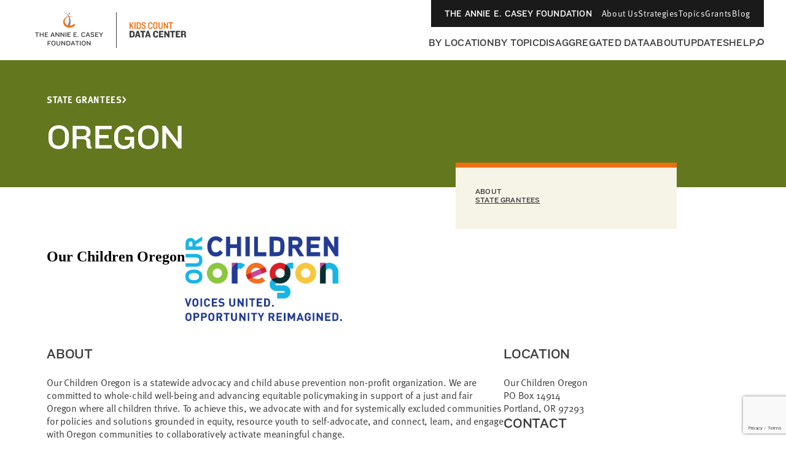

--- FILE ---
content_type: text/html; charset=utf-8
request_url: https://www.google.com/recaptcha/api2/anchor?ar=1&k=6LeXtEAeAAAAAC8KzYbmVzm70b-hLbVnAYt9JlXt&co=aHR0cHM6Ly9kYXRhY2VudGVyLmFlY2Yub3JnOjQ0Mw..&hl=en&v=7gg7H51Q-naNfhmCP3_R47ho&size=invisible&sa=submit&anchor-ms=20000&execute-ms=30000&cb=oybsqaain7wm
body_size: 48134
content:
<!DOCTYPE HTML><html dir="ltr" lang="en"><head><meta http-equiv="Content-Type" content="text/html; charset=UTF-8">
<meta http-equiv="X-UA-Compatible" content="IE=edge">
<title>reCAPTCHA</title>
<style type="text/css">
/* cyrillic-ext */
@font-face {
  font-family: 'Roboto';
  font-style: normal;
  font-weight: 400;
  font-stretch: 100%;
  src: url(//fonts.gstatic.com/s/roboto/v48/KFO7CnqEu92Fr1ME7kSn66aGLdTylUAMa3GUBHMdazTgWw.woff2) format('woff2');
  unicode-range: U+0460-052F, U+1C80-1C8A, U+20B4, U+2DE0-2DFF, U+A640-A69F, U+FE2E-FE2F;
}
/* cyrillic */
@font-face {
  font-family: 'Roboto';
  font-style: normal;
  font-weight: 400;
  font-stretch: 100%;
  src: url(//fonts.gstatic.com/s/roboto/v48/KFO7CnqEu92Fr1ME7kSn66aGLdTylUAMa3iUBHMdazTgWw.woff2) format('woff2');
  unicode-range: U+0301, U+0400-045F, U+0490-0491, U+04B0-04B1, U+2116;
}
/* greek-ext */
@font-face {
  font-family: 'Roboto';
  font-style: normal;
  font-weight: 400;
  font-stretch: 100%;
  src: url(//fonts.gstatic.com/s/roboto/v48/KFO7CnqEu92Fr1ME7kSn66aGLdTylUAMa3CUBHMdazTgWw.woff2) format('woff2');
  unicode-range: U+1F00-1FFF;
}
/* greek */
@font-face {
  font-family: 'Roboto';
  font-style: normal;
  font-weight: 400;
  font-stretch: 100%;
  src: url(//fonts.gstatic.com/s/roboto/v48/KFO7CnqEu92Fr1ME7kSn66aGLdTylUAMa3-UBHMdazTgWw.woff2) format('woff2');
  unicode-range: U+0370-0377, U+037A-037F, U+0384-038A, U+038C, U+038E-03A1, U+03A3-03FF;
}
/* math */
@font-face {
  font-family: 'Roboto';
  font-style: normal;
  font-weight: 400;
  font-stretch: 100%;
  src: url(//fonts.gstatic.com/s/roboto/v48/KFO7CnqEu92Fr1ME7kSn66aGLdTylUAMawCUBHMdazTgWw.woff2) format('woff2');
  unicode-range: U+0302-0303, U+0305, U+0307-0308, U+0310, U+0312, U+0315, U+031A, U+0326-0327, U+032C, U+032F-0330, U+0332-0333, U+0338, U+033A, U+0346, U+034D, U+0391-03A1, U+03A3-03A9, U+03B1-03C9, U+03D1, U+03D5-03D6, U+03F0-03F1, U+03F4-03F5, U+2016-2017, U+2034-2038, U+203C, U+2040, U+2043, U+2047, U+2050, U+2057, U+205F, U+2070-2071, U+2074-208E, U+2090-209C, U+20D0-20DC, U+20E1, U+20E5-20EF, U+2100-2112, U+2114-2115, U+2117-2121, U+2123-214F, U+2190, U+2192, U+2194-21AE, U+21B0-21E5, U+21F1-21F2, U+21F4-2211, U+2213-2214, U+2216-22FF, U+2308-230B, U+2310, U+2319, U+231C-2321, U+2336-237A, U+237C, U+2395, U+239B-23B7, U+23D0, U+23DC-23E1, U+2474-2475, U+25AF, U+25B3, U+25B7, U+25BD, U+25C1, U+25CA, U+25CC, U+25FB, U+266D-266F, U+27C0-27FF, U+2900-2AFF, U+2B0E-2B11, U+2B30-2B4C, U+2BFE, U+3030, U+FF5B, U+FF5D, U+1D400-1D7FF, U+1EE00-1EEFF;
}
/* symbols */
@font-face {
  font-family: 'Roboto';
  font-style: normal;
  font-weight: 400;
  font-stretch: 100%;
  src: url(//fonts.gstatic.com/s/roboto/v48/KFO7CnqEu92Fr1ME7kSn66aGLdTylUAMaxKUBHMdazTgWw.woff2) format('woff2');
  unicode-range: U+0001-000C, U+000E-001F, U+007F-009F, U+20DD-20E0, U+20E2-20E4, U+2150-218F, U+2190, U+2192, U+2194-2199, U+21AF, U+21E6-21F0, U+21F3, U+2218-2219, U+2299, U+22C4-22C6, U+2300-243F, U+2440-244A, U+2460-24FF, U+25A0-27BF, U+2800-28FF, U+2921-2922, U+2981, U+29BF, U+29EB, U+2B00-2BFF, U+4DC0-4DFF, U+FFF9-FFFB, U+10140-1018E, U+10190-1019C, U+101A0, U+101D0-101FD, U+102E0-102FB, U+10E60-10E7E, U+1D2C0-1D2D3, U+1D2E0-1D37F, U+1F000-1F0FF, U+1F100-1F1AD, U+1F1E6-1F1FF, U+1F30D-1F30F, U+1F315, U+1F31C, U+1F31E, U+1F320-1F32C, U+1F336, U+1F378, U+1F37D, U+1F382, U+1F393-1F39F, U+1F3A7-1F3A8, U+1F3AC-1F3AF, U+1F3C2, U+1F3C4-1F3C6, U+1F3CA-1F3CE, U+1F3D4-1F3E0, U+1F3ED, U+1F3F1-1F3F3, U+1F3F5-1F3F7, U+1F408, U+1F415, U+1F41F, U+1F426, U+1F43F, U+1F441-1F442, U+1F444, U+1F446-1F449, U+1F44C-1F44E, U+1F453, U+1F46A, U+1F47D, U+1F4A3, U+1F4B0, U+1F4B3, U+1F4B9, U+1F4BB, U+1F4BF, U+1F4C8-1F4CB, U+1F4D6, U+1F4DA, U+1F4DF, U+1F4E3-1F4E6, U+1F4EA-1F4ED, U+1F4F7, U+1F4F9-1F4FB, U+1F4FD-1F4FE, U+1F503, U+1F507-1F50B, U+1F50D, U+1F512-1F513, U+1F53E-1F54A, U+1F54F-1F5FA, U+1F610, U+1F650-1F67F, U+1F687, U+1F68D, U+1F691, U+1F694, U+1F698, U+1F6AD, U+1F6B2, U+1F6B9-1F6BA, U+1F6BC, U+1F6C6-1F6CF, U+1F6D3-1F6D7, U+1F6E0-1F6EA, U+1F6F0-1F6F3, U+1F6F7-1F6FC, U+1F700-1F7FF, U+1F800-1F80B, U+1F810-1F847, U+1F850-1F859, U+1F860-1F887, U+1F890-1F8AD, U+1F8B0-1F8BB, U+1F8C0-1F8C1, U+1F900-1F90B, U+1F93B, U+1F946, U+1F984, U+1F996, U+1F9E9, U+1FA00-1FA6F, U+1FA70-1FA7C, U+1FA80-1FA89, U+1FA8F-1FAC6, U+1FACE-1FADC, U+1FADF-1FAE9, U+1FAF0-1FAF8, U+1FB00-1FBFF;
}
/* vietnamese */
@font-face {
  font-family: 'Roboto';
  font-style: normal;
  font-weight: 400;
  font-stretch: 100%;
  src: url(//fonts.gstatic.com/s/roboto/v48/KFO7CnqEu92Fr1ME7kSn66aGLdTylUAMa3OUBHMdazTgWw.woff2) format('woff2');
  unicode-range: U+0102-0103, U+0110-0111, U+0128-0129, U+0168-0169, U+01A0-01A1, U+01AF-01B0, U+0300-0301, U+0303-0304, U+0308-0309, U+0323, U+0329, U+1EA0-1EF9, U+20AB;
}
/* latin-ext */
@font-face {
  font-family: 'Roboto';
  font-style: normal;
  font-weight: 400;
  font-stretch: 100%;
  src: url(//fonts.gstatic.com/s/roboto/v48/KFO7CnqEu92Fr1ME7kSn66aGLdTylUAMa3KUBHMdazTgWw.woff2) format('woff2');
  unicode-range: U+0100-02BA, U+02BD-02C5, U+02C7-02CC, U+02CE-02D7, U+02DD-02FF, U+0304, U+0308, U+0329, U+1D00-1DBF, U+1E00-1E9F, U+1EF2-1EFF, U+2020, U+20A0-20AB, U+20AD-20C0, U+2113, U+2C60-2C7F, U+A720-A7FF;
}
/* latin */
@font-face {
  font-family: 'Roboto';
  font-style: normal;
  font-weight: 400;
  font-stretch: 100%;
  src: url(//fonts.gstatic.com/s/roboto/v48/KFO7CnqEu92Fr1ME7kSn66aGLdTylUAMa3yUBHMdazQ.woff2) format('woff2');
  unicode-range: U+0000-00FF, U+0131, U+0152-0153, U+02BB-02BC, U+02C6, U+02DA, U+02DC, U+0304, U+0308, U+0329, U+2000-206F, U+20AC, U+2122, U+2191, U+2193, U+2212, U+2215, U+FEFF, U+FFFD;
}
/* cyrillic-ext */
@font-face {
  font-family: 'Roboto';
  font-style: normal;
  font-weight: 500;
  font-stretch: 100%;
  src: url(//fonts.gstatic.com/s/roboto/v48/KFO7CnqEu92Fr1ME7kSn66aGLdTylUAMa3GUBHMdazTgWw.woff2) format('woff2');
  unicode-range: U+0460-052F, U+1C80-1C8A, U+20B4, U+2DE0-2DFF, U+A640-A69F, U+FE2E-FE2F;
}
/* cyrillic */
@font-face {
  font-family: 'Roboto';
  font-style: normal;
  font-weight: 500;
  font-stretch: 100%;
  src: url(//fonts.gstatic.com/s/roboto/v48/KFO7CnqEu92Fr1ME7kSn66aGLdTylUAMa3iUBHMdazTgWw.woff2) format('woff2');
  unicode-range: U+0301, U+0400-045F, U+0490-0491, U+04B0-04B1, U+2116;
}
/* greek-ext */
@font-face {
  font-family: 'Roboto';
  font-style: normal;
  font-weight: 500;
  font-stretch: 100%;
  src: url(//fonts.gstatic.com/s/roboto/v48/KFO7CnqEu92Fr1ME7kSn66aGLdTylUAMa3CUBHMdazTgWw.woff2) format('woff2');
  unicode-range: U+1F00-1FFF;
}
/* greek */
@font-face {
  font-family: 'Roboto';
  font-style: normal;
  font-weight: 500;
  font-stretch: 100%;
  src: url(//fonts.gstatic.com/s/roboto/v48/KFO7CnqEu92Fr1ME7kSn66aGLdTylUAMa3-UBHMdazTgWw.woff2) format('woff2');
  unicode-range: U+0370-0377, U+037A-037F, U+0384-038A, U+038C, U+038E-03A1, U+03A3-03FF;
}
/* math */
@font-face {
  font-family: 'Roboto';
  font-style: normal;
  font-weight: 500;
  font-stretch: 100%;
  src: url(//fonts.gstatic.com/s/roboto/v48/KFO7CnqEu92Fr1ME7kSn66aGLdTylUAMawCUBHMdazTgWw.woff2) format('woff2');
  unicode-range: U+0302-0303, U+0305, U+0307-0308, U+0310, U+0312, U+0315, U+031A, U+0326-0327, U+032C, U+032F-0330, U+0332-0333, U+0338, U+033A, U+0346, U+034D, U+0391-03A1, U+03A3-03A9, U+03B1-03C9, U+03D1, U+03D5-03D6, U+03F0-03F1, U+03F4-03F5, U+2016-2017, U+2034-2038, U+203C, U+2040, U+2043, U+2047, U+2050, U+2057, U+205F, U+2070-2071, U+2074-208E, U+2090-209C, U+20D0-20DC, U+20E1, U+20E5-20EF, U+2100-2112, U+2114-2115, U+2117-2121, U+2123-214F, U+2190, U+2192, U+2194-21AE, U+21B0-21E5, U+21F1-21F2, U+21F4-2211, U+2213-2214, U+2216-22FF, U+2308-230B, U+2310, U+2319, U+231C-2321, U+2336-237A, U+237C, U+2395, U+239B-23B7, U+23D0, U+23DC-23E1, U+2474-2475, U+25AF, U+25B3, U+25B7, U+25BD, U+25C1, U+25CA, U+25CC, U+25FB, U+266D-266F, U+27C0-27FF, U+2900-2AFF, U+2B0E-2B11, U+2B30-2B4C, U+2BFE, U+3030, U+FF5B, U+FF5D, U+1D400-1D7FF, U+1EE00-1EEFF;
}
/* symbols */
@font-face {
  font-family: 'Roboto';
  font-style: normal;
  font-weight: 500;
  font-stretch: 100%;
  src: url(//fonts.gstatic.com/s/roboto/v48/KFO7CnqEu92Fr1ME7kSn66aGLdTylUAMaxKUBHMdazTgWw.woff2) format('woff2');
  unicode-range: U+0001-000C, U+000E-001F, U+007F-009F, U+20DD-20E0, U+20E2-20E4, U+2150-218F, U+2190, U+2192, U+2194-2199, U+21AF, U+21E6-21F0, U+21F3, U+2218-2219, U+2299, U+22C4-22C6, U+2300-243F, U+2440-244A, U+2460-24FF, U+25A0-27BF, U+2800-28FF, U+2921-2922, U+2981, U+29BF, U+29EB, U+2B00-2BFF, U+4DC0-4DFF, U+FFF9-FFFB, U+10140-1018E, U+10190-1019C, U+101A0, U+101D0-101FD, U+102E0-102FB, U+10E60-10E7E, U+1D2C0-1D2D3, U+1D2E0-1D37F, U+1F000-1F0FF, U+1F100-1F1AD, U+1F1E6-1F1FF, U+1F30D-1F30F, U+1F315, U+1F31C, U+1F31E, U+1F320-1F32C, U+1F336, U+1F378, U+1F37D, U+1F382, U+1F393-1F39F, U+1F3A7-1F3A8, U+1F3AC-1F3AF, U+1F3C2, U+1F3C4-1F3C6, U+1F3CA-1F3CE, U+1F3D4-1F3E0, U+1F3ED, U+1F3F1-1F3F3, U+1F3F5-1F3F7, U+1F408, U+1F415, U+1F41F, U+1F426, U+1F43F, U+1F441-1F442, U+1F444, U+1F446-1F449, U+1F44C-1F44E, U+1F453, U+1F46A, U+1F47D, U+1F4A3, U+1F4B0, U+1F4B3, U+1F4B9, U+1F4BB, U+1F4BF, U+1F4C8-1F4CB, U+1F4D6, U+1F4DA, U+1F4DF, U+1F4E3-1F4E6, U+1F4EA-1F4ED, U+1F4F7, U+1F4F9-1F4FB, U+1F4FD-1F4FE, U+1F503, U+1F507-1F50B, U+1F50D, U+1F512-1F513, U+1F53E-1F54A, U+1F54F-1F5FA, U+1F610, U+1F650-1F67F, U+1F687, U+1F68D, U+1F691, U+1F694, U+1F698, U+1F6AD, U+1F6B2, U+1F6B9-1F6BA, U+1F6BC, U+1F6C6-1F6CF, U+1F6D3-1F6D7, U+1F6E0-1F6EA, U+1F6F0-1F6F3, U+1F6F7-1F6FC, U+1F700-1F7FF, U+1F800-1F80B, U+1F810-1F847, U+1F850-1F859, U+1F860-1F887, U+1F890-1F8AD, U+1F8B0-1F8BB, U+1F8C0-1F8C1, U+1F900-1F90B, U+1F93B, U+1F946, U+1F984, U+1F996, U+1F9E9, U+1FA00-1FA6F, U+1FA70-1FA7C, U+1FA80-1FA89, U+1FA8F-1FAC6, U+1FACE-1FADC, U+1FADF-1FAE9, U+1FAF0-1FAF8, U+1FB00-1FBFF;
}
/* vietnamese */
@font-face {
  font-family: 'Roboto';
  font-style: normal;
  font-weight: 500;
  font-stretch: 100%;
  src: url(//fonts.gstatic.com/s/roboto/v48/KFO7CnqEu92Fr1ME7kSn66aGLdTylUAMa3OUBHMdazTgWw.woff2) format('woff2');
  unicode-range: U+0102-0103, U+0110-0111, U+0128-0129, U+0168-0169, U+01A0-01A1, U+01AF-01B0, U+0300-0301, U+0303-0304, U+0308-0309, U+0323, U+0329, U+1EA0-1EF9, U+20AB;
}
/* latin-ext */
@font-face {
  font-family: 'Roboto';
  font-style: normal;
  font-weight: 500;
  font-stretch: 100%;
  src: url(//fonts.gstatic.com/s/roboto/v48/KFO7CnqEu92Fr1ME7kSn66aGLdTylUAMa3KUBHMdazTgWw.woff2) format('woff2');
  unicode-range: U+0100-02BA, U+02BD-02C5, U+02C7-02CC, U+02CE-02D7, U+02DD-02FF, U+0304, U+0308, U+0329, U+1D00-1DBF, U+1E00-1E9F, U+1EF2-1EFF, U+2020, U+20A0-20AB, U+20AD-20C0, U+2113, U+2C60-2C7F, U+A720-A7FF;
}
/* latin */
@font-face {
  font-family: 'Roboto';
  font-style: normal;
  font-weight: 500;
  font-stretch: 100%;
  src: url(//fonts.gstatic.com/s/roboto/v48/KFO7CnqEu92Fr1ME7kSn66aGLdTylUAMa3yUBHMdazQ.woff2) format('woff2');
  unicode-range: U+0000-00FF, U+0131, U+0152-0153, U+02BB-02BC, U+02C6, U+02DA, U+02DC, U+0304, U+0308, U+0329, U+2000-206F, U+20AC, U+2122, U+2191, U+2193, U+2212, U+2215, U+FEFF, U+FFFD;
}
/* cyrillic-ext */
@font-face {
  font-family: 'Roboto';
  font-style: normal;
  font-weight: 900;
  font-stretch: 100%;
  src: url(//fonts.gstatic.com/s/roboto/v48/KFO7CnqEu92Fr1ME7kSn66aGLdTylUAMa3GUBHMdazTgWw.woff2) format('woff2');
  unicode-range: U+0460-052F, U+1C80-1C8A, U+20B4, U+2DE0-2DFF, U+A640-A69F, U+FE2E-FE2F;
}
/* cyrillic */
@font-face {
  font-family: 'Roboto';
  font-style: normal;
  font-weight: 900;
  font-stretch: 100%;
  src: url(//fonts.gstatic.com/s/roboto/v48/KFO7CnqEu92Fr1ME7kSn66aGLdTylUAMa3iUBHMdazTgWw.woff2) format('woff2');
  unicode-range: U+0301, U+0400-045F, U+0490-0491, U+04B0-04B1, U+2116;
}
/* greek-ext */
@font-face {
  font-family: 'Roboto';
  font-style: normal;
  font-weight: 900;
  font-stretch: 100%;
  src: url(//fonts.gstatic.com/s/roboto/v48/KFO7CnqEu92Fr1ME7kSn66aGLdTylUAMa3CUBHMdazTgWw.woff2) format('woff2');
  unicode-range: U+1F00-1FFF;
}
/* greek */
@font-face {
  font-family: 'Roboto';
  font-style: normal;
  font-weight: 900;
  font-stretch: 100%;
  src: url(//fonts.gstatic.com/s/roboto/v48/KFO7CnqEu92Fr1ME7kSn66aGLdTylUAMa3-UBHMdazTgWw.woff2) format('woff2');
  unicode-range: U+0370-0377, U+037A-037F, U+0384-038A, U+038C, U+038E-03A1, U+03A3-03FF;
}
/* math */
@font-face {
  font-family: 'Roboto';
  font-style: normal;
  font-weight: 900;
  font-stretch: 100%;
  src: url(//fonts.gstatic.com/s/roboto/v48/KFO7CnqEu92Fr1ME7kSn66aGLdTylUAMawCUBHMdazTgWw.woff2) format('woff2');
  unicode-range: U+0302-0303, U+0305, U+0307-0308, U+0310, U+0312, U+0315, U+031A, U+0326-0327, U+032C, U+032F-0330, U+0332-0333, U+0338, U+033A, U+0346, U+034D, U+0391-03A1, U+03A3-03A9, U+03B1-03C9, U+03D1, U+03D5-03D6, U+03F0-03F1, U+03F4-03F5, U+2016-2017, U+2034-2038, U+203C, U+2040, U+2043, U+2047, U+2050, U+2057, U+205F, U+2070-2071, U+2074-208E, U+2090-209C, U+20D0-20DC, U+20E1, U+20E5-20EF, U+2100-2112, U+2114-2115, U+2117-2121, U+2123-214F, U+2190, U+2192, U+2194-21AE, U+21B0-21E5, U+21F1-21F2, U+21F4-2211, U+2213-2214, U+2216-22FF, U+2308-230B, U+2310, U+2319, U+231C-2321, U+2336-237A, U+237C, U+2395, U+239B-23B7, U+23D0, U+23DC-23E1, U+2474-2475, U+25AF, U+25B3, U+25B7, U+25BD, U+25C1, U+25CA, U+25CC, U+25FB, U+266D-266F, U+27C0-27FF, U+2900-2AFF, U+2B0E-2B11, U+2B30-2B4C, U+2BFE, U+3030, U+FF5B, U+FF5D, U+1D400-1D7FF, U+1EE00-1EEFF;
}
/* symbols */
@font-face {
  font-family: 'Roboto';
  font-style: normal;
  font-weight: 900;
  font-stretch: 100%;
  src: url(//fonts.gstatic.com/s/roboto/v48/KFO7CnqEu92Fr1ME7kSn66aGLdTylUAMaxKUBHMdazTgWw.woff2) format('woff2');
  unicode-range: U+0001-000C, U+000E-001F, U+007F-009F, U+20DD-20E0, U+20E2-20E4, U+2150-218F, U+2190, U+2192, U+2194-2199, U+21AF, U+21E6-21F0, U+21F3, U+2218-2219, U+2299, U+22C4-22C6, U+2300-243F, U+2440-244A, U+2460-24FF, U+25A0-27BF, U+2800-28FF, U+2921-2922, U+2981, U+29BF, U+29EB, U+2B00-2BFF, U+4DC0-4DFF, U+FFF9-FFFB, U+10140-1018E, U+10190-1019C, U+101A0, U+101D0-101FD, U+102E0-102FB, U+10E60-10E7E, U+1D2C0-1D2D3, U+1D2E0-1D37F, U+1F000-1F0FF, U+1F100-1F1AD, U+1F1E6-1F1FF, U+1F30D-1F30F, U+1F315, U+1F31C, U+1F31E, U+1F320-1F32C, U+1F336, U+1F378, U+1F37D, U+1F382, U+1F393-1F39F, U+1F3A7-1F3A8, U+1F3AC-1F3AF, U+1F3C2, U+1F3C4-1F3C6, U+1F3CA-1F3CE, U+1F3D4-1F3E0, U+1F3ED, U+1F3F1-1F3F3, U+1F3F5-1F3F7, U+1F408, U+1F415, U+1F41F, U+1F426, U+1F43F, U+1F441-1F442, U+1F444, U+1F446-1F449, U+1F44C-1F44E, U+1F453, U+1F46A, U+1F47D, U+1F4A3, U+1F4B0, U+1F4B3, U+1F4B9, U+1F4BB, U+1F4BF, U+1F4C8-1F4CB, U+1F4D6, U+1F4DA, U+1F4DF, U+1F4E3-1F4E6, U+1F4EA-1F4ED, U+1F4F7, U+1F4F9-1F4FB, U+1F4FD-1F4FE, U+1F503, U+1F507-1F50B, U+1F50D, U+1F512-1F513, U+1F53E-1F54A, U+1F54F-1F5FA, U+1F610, U+1F650-1F67F, U+1F687, U+1F68D, U+1F691, U+1F694, U+1F698, U+1F6AD, U+1F6B2, U+1F6B9-1F6BA, U+1F6BC, U+1F6C6-1F6CF, U+1F6D3-1F6D7, U+1F6E0-1F6EA, U+1F6F0-1F6F3, U+1F6F7-1F6FC, U+1F700-1F7FF, U+1F800-1F80B, U+1F810-1F847, U+1F850-1F859, U+1F860-1F887, U+1F890-1F8AD, U+1F8B0-1F8BB, U+1F8C0-1F8C1, U+1F900-1F90B, U+1F93B, U+1F946, U+1F984, U+1F996, U+1F9E9, U+1FA00-1FA6F, U+1FA70-1FA7C, U+1FA80-1FA89, U+1FA8F-1FAC6, U+1FACE-1FADC, U+1FADF-1FAE9, U+1FAF0-1FAF8, U+1FB00-1FBFF;
}
/* vietnamese */
@font-face {
  font-family: 'Roboto';
  font-style: normal;
  font-weight: 900;
  font-stretch: 100%;
  src: url(//fonts.gstatic.com/s/roboto/v48/KFO7CnqEu92Fr1ME7kSn66aGLdTylUAMa3OUBHMdazTgWw.woff2) format('woff2');
  unicode-range: U+0102-0103, U+0110-0111, U+0128-0129, U+0168-0169, U+01A0-01A1, U+01AF-01B0, U+0300-0301, U+0303-0304, U+0308-0309, U+0323, U+0329, U+1EA0-1EF9, U+20AB;
}
/* latin-ext */
@font-face {
  font-family: 'Roboto';
  font-style: normal;
  font-weight: 900;
  font-stretch: 100%;
  src: url(//fonts.gstatic.com/s/roboto/v48/KFO7CnqEu92Fr1ME7kSn66aGLdTylUAMa3KUBHMdazTgWw.woff2) format('woff2');
  unicode-range: U+0100-02BA, U+02BD-02C5, U+02C7-02CC, U+02CE-02D7, U+02DD-02FF, U+0304, U+0308, U+0329, U+1D00-1DBF, U+1E00-1E9F, U+1EF2-1EFF, U+2020, U+20A0-20AB, U+20AD-20C0, U+2113, U+2C60-2C7F, U+A720-A7FF;
}
/* latin */
@font-face {
  font-family: 'Roboto';
  font-style: normal;
  font-weight: 900;
  font-stretch: 100%;
  src: url(//fonts.gstatic.com/s/roboto/v48/KFO7CnqEu92Fr1ME7kSn66aGLdTylUAMa3yUBHMdazQ.woff2) format('woff2');
  unicode-range: U+0000-00FF, U+0131, U+0152-0153, U+02BB-02BC, U+02C6, U+02DA, U+02DC, U+0304, U+0308, U+0329, U+2000-206F, U+20AC, U+2122, U+2191, U+2193, U+2212, U+2215, U+FEFF, U+FFFD;
}

</style>
<link rel="stylesheet" type="text/css" href="https://www.gstatic.com/recaptcha/releases/7gg7H51Q-naNfhmCP3_R47ho/styles__ltr.css">
<script nonce="2zdbpENdCHWygwy2iZOSCQ" type="text/javascript">window['__recaptcha_api'] = 'https://www.google.com/recaptcha/api2/';</script>
<script type="text/javascript" src="https://www.gstatic.com/recaptcha/releases/7gg7H51Q-naNfhmCP3_R47ho/recaptcha__en.js" nonce="2zdbpENdCHWygwy2iZOSCQ">
      
    </script></head>
<body><div id="rc-anchor-alert" class="rc-anchor-alert"></div>
<input type="hidden" id="recaptcha-token" value="[base64]">
<script type="text/javascript" nonce="2zdbpENdCHWygwy2iZOSCQ">
      recaptcha.anchor.Main.init("[\x22ainput\x22,[\x22bgdata\x22,\x22\x22,\[base64]/[base64]/[base64]/[base64]/cjw8ejpyPj4+eil9Y2F0Y2gobCl7dGhyb3cgbDt9fSxIPWZ1bmN0aW9uKHcsdCx6KXtpZih3PT0xOTR8fHc9PTIwOCl0LnZbd10/dC52W3ddLmNvbmNhdCh6KTp0LnZbd109b2Yoeix0KTtlbHNle2lmKHQuYkImJnchPTMxNylyZXR1cm47dz09NjZ8fHc9PTEyMnx8dz09NDcwfHx3PT00NHx8dz09NDE2fHx3PT0zOTd8fHc9PTQyMXx8dz09Njh8fHc9PTcwfHx3PT0xODQ/[base64]/[base64]/[base64]/bmV3IGRbVl0oSlswXSk6cD09Mj9uZXcgZFtWXShKWzBdLEpbMV0pOnA9PTM/bmV3IGRbVl0oSlswXSxKWzFdLEpbMl0pOnA9PTQ/[base64]/[base64]/[base64]/[base64]\x22,\[base64]\\u003d\\u003d\x22,\x22wrMXMMOyI8OYw5nDrCHCpsOEwqHCuFDDpD0zf8O4ScKqScKhw5gGwr/[base64]/CsVDCjsKWwrcnwrHDmnPCjFJvwoQEw7TDvBctwoQrw7HCrUvCvRNFMW5oSTh5wqzCp8OLIMKhRiABQMOTwp/CmsOtw63CrsOTwrw/PSnDqAUZw5AyfcOfwpHDpFzDncK3w4Eew5HCgcKNeAHCtcKTw7/DuWkeEnXChMOYwpZnCF5odMOcw4HCqsOTGEYZwq/Cv8Osw7bCqMKlwrULGMO7VcOgw4Mcw4jDpnx/dSRxFcOvbmHCv8OYXmB8w6DCuMKZw55hJQHCoh/CkcOlKsOuUxnCnx16w5ggIUXDkMOabsKTA0xDXMKDHGV5wrI8w6DCpsOFQxnCjWpJw6jDrMOTwrM8wrfDrsOWwoDDm1vDsR1jwrTCr8ODwrgHCUNfw6Fgw6AXw6PCtkhxaVHCnDzDiTh9DBw/DsO0W2kswq90fydHXS/[base64]/[base64]/Di3cKw4pLBjIrUABSwrFhw7LCrwLDswTCp0t3w7AmwpA3w6B/X8KoCH3DlkjDqMKIwo5HLmNowq/CkyY1VcOnSsK6KMOELl4iEcKdfhp9wocEwpJrVMKewpPCocK2f8OUw4TDgU4vHEDCmVvDkMKDdmPDisOgVjNvNMOUwo0HO0bDkwXCjyPDv8KpNFHChcO8woV4KTUTMmjDjRjDiMOxKwtlw51+BRnDhcKTw4Zhw6U4LsKnwostwpzCtcODw6g1an1WWzDDqMO/LS/CocKEw47CjsKlw70mJMO4XVJPKx7DrcO1wpRZC1HChsKkwqJUbjZhwpILC3TDtSjCglczw6/DjEvCmsK2NsKUw4kDwpM8AjMCdTRPw53DhiV5w43CgC7CugdcYRTCs8OidXDDhMO0YMO3woAkwpTCqV9Vwqgqw5lgw5PCg8O1UGfCr8KPw7/DgAXChMORw5XDt8KlaMKUw4/DnAwBAsOiw65RM0ohw53DjRHDqCkWE0zChUrCin5oBsOzO04Xwrstw5lrwpnCnxvDnCfCrsOBZSp3ScKtcSnDgksVKH84wqvDucOsORI5CMKeBcKhw6oLw57DiMKJw5FkBgcvemx/HcOhUMKzY8ObCxLDrnLDsF7CiQx4Njs9wplSGmfDkmISNcKowqYLdMKfw5lGwrNhw4bCksKmwozDmDvDklXCojRxw6RLwrvDuMKzw6TCtyELwoHDiUvCnMOdw4tkw4vCgk/[base64]/wpNLwqTCtnzDkcOkwpJ8XsOLw6Q3F8Opw65Xw60Afl/DpMKUG8OqTcOVw6fDu8OOwqBJfGUQw5rDo2QYenTCn8K2FhFvwqTDjsKwwrQTfcOgLydlJ8KEHMOSwqzCi8KXIsOXwpnDj8KcMcKOIMOOeS9lw6IaSwYze8KRCXp5WBLClcKSw542W0FZG8KAw6vCryclLDZlK8Kfw7fCuMOCwqjDscKFDsORw6/[base64]/CtMOxZcOiwr1dwqrDksOvaMK5asO2w6bDusOdNmgfwo4bCcKIM8OLw5rChMKWBT5aasKEQ8Ojw48wwpjDmsOjOsKofMKwFkvDu8KRwop4R8KpBGtNPcOIw4NWwoM1W8OIF8Ovwqx2woUzw5zDmMOQWjPDgsOxwq4wJyDDlsO/D8O7YFrCqknCtMOcb3FjAcKlNMKaERUzWsO3LMOCScKQDMOAFSQyKmUTaMO5AT4RRCTDn2hvw6F0ZwIFZcOJW2/Cn11Cwrpbw5JEelp3w4bChMOxTDNvw5MIwoh0w6bCo2TDuBHCrsOfSy7CuXbClMO6CsKKw7ciWcKAKBvDtcK+w5HDpUTDqUjDjU84wp/Cv2PDhcOiZ8OVcjlMH3TChMKewqR7w5F9w5FPw7LDmcKnb8OwKsKOwrQgdgBETsOBTm8wwoAFGGsmwqYOw6hEdhgCJTJRwoPDlA3DrVXDncOjwpw/w6vCmTPCgMONUHvCv25qwrvCvBlKeBXDp1xPwqLDmmUywrHCl8Oaw6fDnjnChRzChnRfQQYYw4rCsTQ/[base64]/SMK4EsKtWMKCdSVVSDLCtW/CkcOBTEjCp8KGwqbCnsOawqfCokLCjHk4w4XCqgAhcCLCpXplw5vDulLDvwNfdRvDiAFLBMK0w7obC1XCvMO1HcO9wp7CrMKgwprCmMO+wooTwq1wwo7ClgUqKEsyOsOLwpZLw51kwpkwwojCk8OjGsKIB8KXTBhCWHwSwpRkNMKhJsOHS8OVw70Ow4cKw6/CmE93dsOxwqfDjcOBw5FYwq3CpHDClcKAHcKVX3kmfCPDqsOWw4jCrsK0wq/DvWXDgmo5w4oeXcK/w6nDr3DCi8OMSsK5fi/DqMO5f0ckwqHDvMKzZHHCsjkFwofDnnwJKyRYGltmwrprSTBEw4TCoy5AeUHDhk/[base64]/Dj1bCjMKvw5DCqGbCosOHK2nCt1Eew45yw7fCu07CtcOdwqfCoMKwT15jJ8OmSTcWw6nDr8KnS3o2w7gHwpzDvsKyS11tWsO+wrsYeMKSPiM0w7TDhcOYwrt+bMO/J8K9wqI3w68hSsOlwpUXw4fDhcOPMEfDrcKow65kwqZZw6XCmMKmJE9NMcOpI8KQTlDDhwbCisKjwrIyw5J9w5jChxcXRF/DssO3wrTCosKWw53CgxwqBH4Iw7g5w4/CuB5oBW3DsmLDm8KEw5TDi2HCqMK1AmzCuMO+dQXDpsKkwpRYZsKMw5XCpmLCosO3FMOXJ8Oywp/DpBTCiMKEasKOw5DDnigMw5d7acKHwp7Dk3p8wpo0wqrDnU/DpgpXw7DDky3CghkIHMKwIyXCpm5JAsKGEEYBB8KbDcKnbBLCkyfDpsOAW2AEw7YewpUcHMOsw6XDtsOeTnPCqsKIw7MOw5d2wphCQUnCm8O1w7xEwpvCthTDvxjCuMOxPMKVTCNmRARTw6/[base64]/wq3CnMKBwowiwrbCpAnCk8OWw6NmwpvClsKjNMK5w5oYfGYlOHTChMKNPMKRwqzCnFXDm8KWwofClsK+wrrDqXcgPBDCvwrCoFUnG05jwqsqcsOZPAp2w4XChD/DknnCvcKnCMKIwrQTZcO/wqjDo27DizFdw77Cp8KeJXhQw4rDtHVAUsKCM1vDoMOSFsOIwqAnwocNwocXw5jDszzChcOkwrQlw5DCl8K8w6J8QBzCuwjCo8O/w59rw6vCizvCnsO9wqDDvyEKW8KOw5dxw6okwq1xQVbCplBtbmbDqMOVwr/Duztgwo5fw58MwpHDo8O/[base64]/chcNwokdw5UIw6hUw6hqw67Ch8KYTMKfwo7CkhV0w4wswojDmgEAwpJIw5jCiMO3ATjCrAZBFcO2wqJAw6cyw43CoF/[base64]/DhsODC2fCtsK+PMK+LnXCkcK2cgABIMKlUWjCv8OMUsKRwqXCpgdRwprClXklK8K4L8OjXnwqwrzDijhSw7YZNicyL1otN8KVSmoLw7Mew5HCqVAgUzrDrjTCnMKfJAYmw4YswplSKMK0cxR/w53Ci8K7w6E2w5PDtX/Dp8KyEhQhdTsTw5NibcK5w6LDpBo5w7/[base64]/Dv8OgwpNTcHrDscOZbhkrEEx3wrwzN0vCv8K/XsKTITkSwq1jwqAzJMKWV8O2w6jDjMKZw4TDryMgfcKtJWLCskh9PS0/wqhKQD8IcsKeHWdHC3ZyeX9+bxktNcOoGRd9woLDpUnDiMK8wqwFw4bDpUDDvnA1JcKLw6XDgx8QKcKdGFHCt8OXw50lw4jCglQwwqnCnMKjw7fDk8O0Y8OHw53CnQ4zK8Ovw4hhwpY7w79GIWtnBGonacK/wqXCtcO7TMOUw7PDpDF/w6jCuX45wo0Mw74Iw7UMeMODEsK0w60ibcObwqVASD5Sw7gpE2Buw7caA8K9wpzDoSvDuMKPwpvCtQ7CsgrDi8OKfsOXeMKEwq8SwooBNcKmwpMhRcKbwq0Gw4XDqW/Cpm4qdhvDp38KAsOZw6HDjcOrTW/[base64]/w5LDiAvDpcKTw6JuJ8OIFX/Dsl57wpgSVMOHLSFjRMO9wqQZfFTCumTDt0bCqQPCqUlbwo4sw7/DhFnCpDcLwqNYw4rCrzLDr8OfCQLCml7DjsOpwqLDscONCHnDtcO6w7o7wqrCuMKXw5fCsmdBJx5fw4xmwrt1PQXCm0UGw7rCgsKsNB4eE8KRwpfCrmBowrl2XsO3wroqXVLCkG7DmsOQZsKje24kP8Knwq5ywoTCsUJAVXs/DCI8w7fDjXtlw6h3wqJtBGjDiMObwovChA45XsKQEsO8wqMYOSJlwqwTQcOcJcKOf1JDOGrDqMKLwpTDjcOBWMO0w7PCrycgwr3Cv8KbR8KawrJWwobDj0Ufwp7Cs8KhT8O5GMKSwqzCm8KpIMOGwp5rw53Dr8KHTzdGwrrChkR/[base64]/[base64]/DocKJXn3Dj1DDqwxzwovCv8K2w4Bpwp3CuMK1O8KHwqfCrcKqwrleXsKNw63CmgLCg0nCrDzDiAXDlsOXe8KhwoDDjMO9wqvDpcOlw6PDsHfDucOVI8OTdhPCksOzCsOcw4geIU5VEsOlA8KqalAid1/DssKXwqDCpcKwwql+w5skFDrDhD3DsmHDqMK3wqTDg0lTw5NeUn8bw4XDqC3DlhF7C1rDmjd1w5PDtSvCsMKiwqzDhjnCrMK0w6ZCw6IIwq94wrnDvsOLw4jCkhZFMRleYhgQwprDr8K/woTDm8Kgw5PDt33CshsVfRlvHsOIPHXDqzAZw7HCscOcNMKRwqAGQsKHwqXCh8K/[base64]/[base64]/Ck8Kxw4cRScO4wpfCiF/[base64]/WMOhHcOXXwLDsHrDhRrCkMObwpTCt8K+w5sQUcOGw4lENxjDg1fCmkXCrVjDtwMVcFvCksOPw4HDv8KjwoTCl3wpW3LCkVVEUMKnw7PCmcKLwoPChCXDshANeGwXJV17WkvDonDCjcKbwr7Ch8K9LsO6woDDu8KfVWnDj3DDr03Dl8KSBsKYwoTDqMKWwr/DpMKXLxBhwoYLwrTDsVdFwrnCm8KRw6Mnw7pWwrPCg8KcZQnDkU/[base64]/CvcOLwpBzXcO2wo4Ew5xTw5nChcOXMANpNGbCvcOuw7PCqkjDjcO+T8K5CMOrUzLCmMK0bcO/IsKLAyrDpBQ5VXjCqMOYG8K4w6zDusKWMsOPwo4ow5IZwpLDoSlTRA/DiEHCtABLMsK+XcOJVMOME8KOLMOwwp8JwpvDjhLDisKNcMOpwpLDri7Cg8OWwo8sYHJTw49uwojDhF/Crg3ChQgRd8KQL8Oaw4MDG8Olw7tLc2TDg3FQwovDpgbDukVAFw/DqMO0TcOME8KjwoZBw4c1O8OpN00HwrPDqsOXwrDCp8KOZEAcLMOfccKqwr/DmcOvH8KNNsOTwolKPMO9d8OqXcOZJcO/[base64]/DhR9Mw5FMw7vCrMOPaMK8w6QPfMKJw5bDhXvCp0FdDXhPM8OKR0LCmsKqw6ZYAArCjcKjcMODBDYvwpBNBSg/ESNowo9ZWkwGw7cWw45UbsOJw7xpX8Oqw6zCnxd2FsKkwrrDqcKFb8OEY8O4fl/DucK6wooaw4RdwqlCQ8Ouw4lqw6LCi8KnOcKeG3/CusK3wrLDhcKqY8ObAcOpw5MJwpA1U0ARwrvDhcOYwrjCtT3Dh8Klw5Ykw5/DvWLCpUVTfsOaw7bDpTdQcHTCmAVqRMKTDcO5IsK0EAnCpwtdwofCm8OQLBDCv0Y/XsOVBMKWw7wWYXzCoyhowrzCk2l/wp/DkkwSUsK/[base64]/Cl8Kcc8KWHz1Ywo9Swrp6w71FwpctZcKgL15kDysmQ8OcDgXCisOLw4gewr/DpDU8w4AMwowlwqZ9SER6PHIXLsOhcxHColnDvsOdV1p5wq7DscOVw7cAwpDDvBQcaSctw7nCncK0RcO4LMKkw5N7U2PCjz/CoVlcwpx0OsKIw7PDvMK9HcKiY37CmMKNQcO1C8OCEEPClMKsw67CvxvCqlZ/w5lrbMK9w5BDw6fDjMO2Si7DnsOYwo4UOBxfwrJkZgpsw5BrbcOAwonDsMOaXmNvPDvDgsKxw6fDi1/[base64]/DoCTDlMKaw69Rw5fDgcOwwr3Crzs1KcKQw43Cr8KpT8KcK1rCpxbCtHTDlMOBKcKhw7kuw6jDn1sxw6pjwrzCojsDw7rDrRjDq8OCwr/DhsKJAsKZbG4pw7HDjSoDK8OPwrIowroDw5lRKU4cf8Orw6t3HSN4wooSw4/DnXg1V8OAQD48EknCg17Dgj14wrl9w63DtcOsJsKfQXlCV8O1PcO/w6UcwrBvGkfDiSRPEsKeTUXCpjDDpcOLwoc1VcK4csOEwoVRw4hsw6zDkgdyw74cwoJBZsOfMHAPw4/[base64]/CmmAYL8OCwr0jQsOew4MbBiwqOcKWW8KMQDfDiVpLwq9pw63DgcKXwpQhQ8OUw73CrcO3w6HDgU7CogZnwonCp8OHw4DDuMOZF8K/wpMeX0VLKMKBw4HCghNaHzTDo8KiGC9swobDljpjwoFDT8K9EcKJQ8OdVDMGMcOkw7DCn00/w4wZPsK5w6A2SkvCjMOewr/Cs8KGQ8OudnTDpxluwpkEwpAQZTLCvsOwMMOWw7p1R8OwS2XCk8OQwpjCjSAEw6pWWMK3wr4aZcO0bzBRw7MowoXCr8OGwp1nw58Bw4oVJlXCvcKNw4vCoMO3wpp/[base64]/w7hDwosfcGdbW28Aw6Fbw6TCkHvDosOiwq7CkMKbwpfCksK1VU5QNxQdb2BbDUXDsMKLwpwpw61uIsOpQ8OlwoHClMO5GMOnwrrCgHYOA8OdD2jCiQQiw7/CuivCtmRuR8O2w5suw7LCo0xGLh7DksO1w44bCsKUw4PDscOZC8O9wrsfTATCsk/DtC1vw4nCjwVqRcOSBGDCqhlnwqprVsK2PMKqEsKyWUQiwpE4wpJ5w6Qqw4Vjw5DDjAM/WHU1N8KTw75+FMOPwp7Dn8OmFMKDw73DuX1KBcOcZcKeVGTCqXlkw5RAw7XCvG8PTxx8w6HCuWN/woZ0GcOiOMOkG3kQMDA7wofCqWMnwqDCtVTCs0rDtcKxYynCjk57JMOOw7Jpw7UDA8OdDkUbUcOybcKIw4dgw5c2CDtvcsOnw4/Cu8OoPcK3Hi7CqMKXfcKPw5fDhsOdw4Mcw6LDpsK1wpdiAGliw7fCgsKkcHLDqMK/[base64]/ClcKgMC7DuWlnfBHDlgzDpUsmbsOEC8KawrrDtcKcT8KCwr4pw4UkVSswwosgw6bClMOAUMKmw4wawoY9YcKdwpbCpcOAwogCNcKqw5t8wp/Cn1zCrsO7w6HDhcKvw65gH8KuesKNwoLDnBrCtsKwwoAYGBcMb2bCrMK4CG44KMKKdTjClMOiw6XCrUQpwozDsAXCjUHDhjFzAsK2wq7CiFR/wrHCtw9jw4HCt3nCscOXJFgHw5nCrMKQw4vCg17Cm8OaRcOJQyZUTBNZFsOuwrXClB5sGF3CqcKNwrLDiMO9Y8OcwqYDZXvCqsKBQ2skw6/CgMOrw6Qow74twofDnsKkC3EbM8OpQMOxw4/CnsO7VcOCw48wZsKLwoTCiXkEe8OCNMK0D8OKdcKqFQDCssOgO0A1HEJjwplzMB50J8KWwq5hdgtvw50aw4vCrx3DtGUMwppMXR/ChcKRwosfPsO7wpIvwprDinXChS5iBWnCk8KuCcOWM1LDmmXDsRUuw7nCuUpIJ8KPwqpDXCjDg8OPwoTDiMO+w5/CqsOyCsKEE8KmDMOoa8OLwoRBbcKpKhMHwrHDmC7Dt8KXYMOKw7clWsONQMOnw4J+w5gSwr7CqcKQciHDoyLCsR4TwqrCiwrCo8O8aMKYwqoSbMKvXSl+wo4kS8OABwQGHmIewrXDrMK5w6/DkyMJQcKNw7V+ZFPCri01RMKcLcKxw44awohRw69MwpzDuMKUEMOVccKUwqbDnm3DkFI7wrvCqMKIAMKcSMOhU8OAQcOMIsKvSsOBJShcXsK6LQVvD1YwwrA4b8OVw43Dp8K4wp/[base64]/[base64]/CMKIKQ/[base64]/[base64]/CsHHDqT3DvkbDlsO1RcOHwqLCpsOkwqR3MB7CiMO3JsOOwqLClcKaOcKndghWR0/Dt8O4CsOeGVoKw55zwrXDiRMrw4fDpsKtwrIyw6ojVHAbKy5uwqRFwrnCoX01acKVw5bDuS8vBCnDmSF7IcKmVcO7SSXDlcOowpYxO8KrJXJGwrASwozDv8O6DijDo1bDg8KNRHkPw6XClsK3w5TCn8K9worCiX8wwpPCih3CjcOnIWV/bXwIwpDCucOqw4bCmcK2w5AofS5XSH0kwrbCuW/DkHrCiMO/w5PDmMKFaVzDgHHClMOgw4fDkMOKwrEADiXCiBBOAi3CsMO3O37CnVPCh8OMwo3Cuw0fbjh2w4zDhFfCvCpvHVRAw5rDnAtPdCN5NMKQd8OrIDrDlMKIaMOIw607SGZnwpLCj8OHO8KDKA8lPsOzw4LCvRbDrFQewrTDtcKKwp/CisOHw4TCssOjwoELw53Cs8KxJsK6wq/Cn1F8wrQPAnLChcKYwq/CiMKcDsOKPlbDt8OFDALCvHvDusODw6M1EsK7w4bDslPChcKjWhx7OsKRbcORwo/DssKlwqU6wp/[base64]/CpFYbwpXDpMOKSA0UdEBPw41uw7TCpsODw43DljrDu8ObAMO5wpXClCvDnHHDtCFIb8O7VifDh8K+SsO0wolKwrHCtDnCjsKWwpZlw7l7wrvCgmZYFcK8HS96wrRQw6oNwqfCrlIbVsKdw4Rvwr/DmsO1w7XCty8DKV7Dh8Kswq0Jw4PCrzVNdsO/DMKDw7RBw54aYFrDr8OKw7XCvRRowoLCvkotwrbDvVF4w7zCm2JWwpptOzLCs2HDm8K0wqTCucK3wpB/w5jCnMKAeWHDnsKHXMKzwqojw6wKw4vCokYAwqIAw5fDuxRXwrPDjcO7wqoYTALCqiMUwozCkhrDlWrDqsKMQ8OAV8O6wqLCv8KfwprDiMK9IsKQwo/[base64]/Cnsgw6J7w4DCqmXDn8OSMcO2P8OxwqHDi8OZQF4jwq8oZ2s/LMKLw5/CnyLChsKSwosOB8K2BTclw4vDpXTDh2zCm3TCrMKiwp5nWsK5w7vCjsKdEMKEwrtYwrXCq0jDh8K7RsOpwql3woBiXxogwrLDkcKFVWxQw6VAw7XCiydew6R5Pgccw4h5w5XDr8OUFHgTYFPDv8OlwqM2fMKrworDv8KoK8K9ecOJV8KdFA/CqsKIwr7DmMOrKTQKQFDCnEZpwoPCohfDrcOcNcOSI8OOSWF+f8K8wqPDqMOFw6pIAMKBcsK/WcOtKMK1wpwawrhOw53DjFEtwqzDkHh9wp/Cgx1Mw5HDqkB+WHtfIMKYw7cVOsKoIMOtdMO6C8OwbEUwwopCIBHDnsO5woLDpEzCkGI6w5JfC8O5AMKOwqLDtTAZUcOIwp3Cqj81woLCucOWwoUzw6nDkMOCVS/CrsORGk0ywq/DisKqw6o/w4gnw4PCmV1iwqXDkgBIw4TCgcOVZ8K7wqsDY8KTwoZ1w783w5LDsMO9w45sPcOGw67Cn8Kow7xtwrzCqMO7w7/Dl2/[base64]/DoTd9woEkw6rCqMOicw/DshHCqMONAyzCgsOfwqh7KMKlw7QXw5oiQw58ZcKuCTnCjMO7w6UJw4/[base64]/Csi04e8KAU8KIVnzDg2fCpXkIbMOUGcO+wrnDhnshw7TClcKlw4Fffw3Dm059ASDDtDs+w4jDnGjCgFzCngJ4wqF7woTCkGF4PmgWVcKRIyoLS8OqwoIvwrEiw5Unwowec1DDiUdue8OJbsKrw7/CnMKVw4rCi2RhTsOOw491XsOdCH4TdH0UwqBPwrJQwr/CicKvFcO+w7fDq8OkBDdJIljDgMOTwpUkw5V8wrjDhBXCrcKjwq1CwpHCkSbCtcOCOFg2e3zDicOJVStVw5XDkRHCusOkwqN6KEcuwrEbBsKiW8OSw7cjwq8BNMKgw7rCv8OOJsKQwr5RGDzCq0RDH8KAIx/CvlsEwrjCiUQnw59Ce8K9PUfCrSzDqcOtWlrCuA8Ow7dceMKoKcKMLQgufQ/CoX/Cr8OKVH7Clx7DvmJxdsKsw7A0wpDCiMKycHFVJz05IcOMw6jCqcOxwqrDolhIw5w0MlHDi8OMUmXCmMOyw7gMAMOqw6nChyRkAMKgR3vCqzHCk8OCDRBLw7d6HFrDlxkWwqfCrB/CpW58w4Ftw5jDlX4RK8OLWcOzwqkhwpsLw5Zuw4bDjMKgwoDDg2PDlcOLHQ/[base64]/DkRxVw4FPMU1ecFnChWXCv8KGF1TDqMK8wrc1TMOewovDmsO4w5nCoMK/wozCi2rCqmnDicO8bnHCkMOdXjfDucOPw6TChEfDmMKpMH/CscKzT8K6wpDCki3DqRkdw5MyNiTCssO5FsKsV8KhWcK7esKrwpsGdXPChSLDmcKpNcKXw4bDlSvCtEUcw6DCj8O4wpzCssKHEnvCnMK7w78KXSvCn8Oue1p6cynCh8KnTAxONsKXO8OBTMKDw7rDtcO6Z8Oze8OhwpQ/TFvCuMO7w43CvcOSw45UwqLCrjkXHsOXIDLCicOuSwxwwpBWwogPKMKTw4QLw6d6wozChmTDtsKxTMKswo0Iwpttw7jDvScvw7/[base64]/[base64]/w40tw57CkMOvPyxmKzTDmMOzwqPDksOOw67DoMKDwqVLKSnDlMOkRsKQw6fClgUWWcK7wpgTf2nCrMKhwpvDjj7Dl8KWHxPClyTCr2JKXcOqBF/Dl8O0w7caw7nDuEM+FTA/GsOUwoYTWcKqw7IdUwLCqcKtZlHDmMOEw5F3w4rDnsK0wqt3aCo0w4/Chjcbw6E2QDoDw5zDkMK1w63Dk8Opwp4DwpTCtDg/wo/[base64]/CnsKgwpLDunlIwqpqwp/CqcOvCcKsZ8OtK3ZqJQIlL8KBwrQRwqk1fGlpV8OWcSIGHRXCviBfE8KxChcgA8O1cl7Ct0vCrlMTw5lnw7LCrcOtw6RHwqTCsAwaN0NCwp/CosO2w6vCpkHDrHjDucOGwpJvw4XCshNNwpjCggDDjsKnw5zCjXs/wp5vw59Fw6DDgHXDr2rDjXnDocKJbzvDt8Knwp/Dk0gowowCCsKFwrIMDMKiW8O/w6PCs8KoASnDs8KTw7VBw7Vsw7TCrSsBU1/DqMOQw5fCgxJTZcOnwqHCs8OKSx/DvsK0w71zdMOQwoAHOcKzwoYqIcKFWRvCocKPLsOEd3zCvmFAwo83Wz3CtcKcwoHCisOcwqLDqMONTlI3wp7Ds8KEwpwpZCbDmcOkTn7DhMOUZUTDg8KNw4oJP8OwMMK2wr8Za0nDisKbw4nDsA3Ch8K8w5XDuWjDjsKUw4RyfUgyG0B1w7jDrcOxYW/DiQdBCcOcw5dMwqAJw7UEWnHChcOzQEXDqcKWbsO1w47Ds2p5w4fDulFdwpRXwpTDqVjDiMOrwpt6T8OVwonDq8Omw4/Dq8KJwoVAGAjDvjt1VMOxwrXCnMKQw63DjsKdw7HCh8KGc8OfRkXCucO5wqIGOFNzP8O8LXHClsK7w5LChcO2UsKEwrXDlGfDt8KIwqzDrmR5w5/DmcKIPcOeFsOlVGcvK8Kpdg5BAw7ChEFPw4VLJyJeBcORw4/Dni7Dk1TDkMOrK8OIfsOOwp3CkcKbwozCpBkmw6NSw44LTVg/wr7Co8KbFFEUWMKPwpUGYsKpwo/DsAPDq8KqCcKjScKyeMK5fMK3w75hwpF9w449w6Apw7UzTyPDnyvCo3cBw4gew54gADzCk8OvwrrCgsOjC0bDjCnDrcKbwo/Cmihzw7TDp8KmF8KdRsOSwpjCsG4Iwq/CngfCssOuwqHCisOgJMK0PyEBwo/CnF9owr1KwqduOzFeciTCk8K2w64REwVGw6HCpwfDrBXDpy0SM2BVNSEvwoBTw4nCtsOZwp3CusKdXsORw5wwwrYHwr8/wq3DocOHworDnsKOFcKNBgdlVUh2QMOZwoNvw6MqwpEGw6DCiRoOOFxyQ8ObB8KnegPCgMOEUFh6wqnCkcOjwq3CkkPDsEXCpsOfwrjClMKAw5cawrPDisOew7/[base64]/[base64]/Ds1rDsMOVBsOwfMOlZAhmwqBtKCcsfGBPwpEBwqPDlMKGC8KuwpfDgmvCjcOfMMOyw5QEw4kPw551eR1DOxzDrmoxd8K6wpwPNQjDkcKwZV0awq5PU8OwT8OiMgB5w6URd8KBw5DCtsK9KgrCncOJV3ohw4t3bhlwT8KTwq/[base64]/[base64]/CgQhEwqPDl8KFb8Ovw6J5w6rCiMKKR2sIN8Oww6jDsMKFSsOTdRLDh1Fqd8KGwpzCoCBjwq03wpsLSVXDjsObWSDDrV1yVMOqw4IAYFnCtU3Cm8Kmw5jDkQrDrsKsw4YUw7zDhw9PCXMOIFtMw4Ubw4/CrB3CsyLDkFdAw586NSggJgDDl8OaOcOywqQiCh4QSU/Dm8KsbRp/[base64]/Dizdzwr3CocOKwqM+w4/ChsO1woTCs8KlEsKJZQ5kcMOowrgpb3TCssOFwrXCrgPDiMO5w5TCpsKnEEBeS03CoDDCpsKdQBXCkzDClAPDkMKUwqlUwqRhwrrCocKwwrjDncKBUmzCq8Ksw5NSWSFpwoQjH8OkN8KFIMK/wo1Qw6zDr8Omw6Z1d8KawrjDuwE7wpHCicO8BsKrwrYXeMOMT8KwCcOtK8O7w4TDr0zDgsO8LcKFez3Crw3Dugclwp0jw7DCrULCtiHCoMKKTMOyczDCv8O4IcKSCMOTNSDCr8OwwrvDjFpeDcOzPsKew5zCmhPDr8Okwp/CrMKIW8Olw6DCpMO1w4nDnAULAsKNSMOlRCg2W8KmaDjDjiDDocKGYMKxasK4wr7CqsOlG3fDicKdwq/[base64]/DqyzDsSLCosOcdcOuw74LVsOuw4TDnX/CsTXCuwvDocKzEGc2wpxrwq7CvUXDmRkKw51pBHU7Z8K6MsOtwpLCm8Ojfh/[base64]/[base64]/[base64]/DokF/wr7DmHJtVsOcw5jDkcOZwrpbw5HCiUN8HcKLXcKzwppOw67DksOjwqbCscKaw5jCu8K9TnXCk0ZSPcKZB3ogc8OeFsKbworDo8OjQCfCr1DDtiLCnkJiw5ZswooafsKVw6nDvjk5PVx8w5gFPyNiwqbCiFg1w7ckw5V8wo53BsObVnM/w4jDrkTChsOkwoLCqsOYwqhEICrCinY/w6zCm8OQwpEswrc5wonDvEbDqkXChcOyasKuwrg1ThxpdcOBW8KNKg5afXF6PcOXGMOHfsOdwopcIFhowq3CosK4WcOaTsK/wqPCmsKEwpnCom/DlysjK8O4A8K5FMOuVcOAH8KzwoILwpp9wovCgsO1aTBUccKkw5HCjXfDpVxfGMKwBSZdAEzDp08UBUnDvjzDrMOow7HCq0NEwqXCvlhJYGp9BcOUwr9rw5dCw70BPkPCoQUawptBOmbCoivClQTCrsK5wofCmwZhEMOiwpDDocO/OHMaeE1pwrscZsO1worCmxlew5ZkZzUKw7oDw4zCrGIZejILw51iXMKvAsKsw4DCnsKkw59aw4vCoCLDgcKgwq0AKcKQwoJUw68DGk50wqIQY8KNRQXDq8OTc8OMQsOvfsO4fMOoWU/ChsOjEMOnw5g4PAonwpTChV7DpgjDqcO1NDbDnnA2wq17M8KkwpAtw5AYbcK0N8OEBR9GCg0DwpwRw4XDlRXCnl0Fw5bCg8OKbzI/VsOkwrHCslU7w68ofsO1wovCqcKUwojCgR3Cg2ZdREQLUsKZAsK5PcOjd8KNwrRHw7NMw6MDcsOGw71KKMObfmJSXMO3wqk+w6nDh1MMTi1mwp5swrvCiCpSwpPDkcKKVSE2AsK0ElHDuU/CpMKJasO4cEXDi3bDgMK1ccK3wodnwqLCv8KEAE7CqMOufEtDwoQvbRbDsnLDmiTDknHCtG13w4EYw5dYw6o/w610w7TDu8OsHcKuXcOVwrTCj8OmwqJJSMOySgzCjcKKw7nCt8KpwqFPMzfCkwXCv8OHZX4Yw4XDpMOVCi/Dj3rDkRhzwpDCu8K9bjhka39uwoAvw6rDt2UUw4IFRsOywqhlw6JKw7bDrSxhw4liwqHDqkxMOsKJPsOfNUrDoE5/eMOYwpd4wrLChBoVwrxcwr4qesKYw5dswq/DgcKfw6cWQVDDv33DtcOsd2bCmcOROmvCqMKvwronf04vEwpXwrE4fsKIAkV9F2g7DMOIDcKTw5QZcwnDvnUEw60mwo95w4PDk3XCs8OGQV4iJsK2Fld1GVfDonlGB8K0w5cXTcKzVUnCpS0LDQ7DkcORw53DmcOWw67CimbDisK+HULDn8O/wqPDssOQw7FID0c2w4VrB8KVwrJNw7IAAsK4NRTDisOiw5jChMOiw5bDogdzwp1/I8O6wq7DuSPDkcKqMcOKw6cew7Mhwp0AwoRHZg3DiW4gwpxwZMOVw5xNAcKwecOlCTJLwoHCqA3ChgzDn1bDl3rCsG3Dnn01UyfCmQ/[base64]/csK5CktLw4hoD8K9w6jCisKow4bCo8KuYBAkwoTDnAdyT8K5w4/CnkMXNjTCgsK7wrYTw5HDp3trGsKVw6TCuzXDhmZiwqTDn8OYw7DCvMK6w6VZd8O9RwMxbcOgFnBjD0BOw6nDrXxowqlHwphSwpTDhAJSw4HCoSgTwqt/wpojUyLDkMKpwohvw7V1LBdAwqpJw4PChsOtBwEVVWTDpAbCgcK+wrjDiXtWw4gGw77DhgHCg8KJw57CmSNxw5dRwpwkasKkw7DCrCLDm1UPS2VNwq7CpgLDvCXDhwxyw7DCuijCr006w7Ymw4zDmB7Cv8KYRMK9wo/[base64]/PMKPVsKEw49Xwo/Dg8OuwpFSw7HCq8KywqTCniHDpERUU8Kvwq4QJEPCjcKSw4nCtMK0wq/Ch07CsMORw4PCpz/[base64]/w4XCimXCqsOBEm8swq7CsVYhKMKhbMOIwoPCqcOqwqbDnUHCh8KyQ0stw4LDvnfCpE7DumvDrMO/wpg3wqnCqsOpwqF3RTVMH8OyTkoCw5bChA17RSZ+YMOMe8Ozwo3DmgkpwrnDlhJqw6jDtsOgwoVjwobCnUbCvFjCm8KHTsOTK8O/wrAPwr5wwqfCpsOZZ3hNVznCrcKkw6ZAw4/Cjj82w7NdFcKfw7rDqcKoEMK3worDlcK5w5Eww75rNH1KwqMiCzbCp1PDm8O9OHXCpH7DtwFqE8OwwojDmF0NwpPCtMKSO11fw4XDr8OcU8KONyPDvxzCnAwuwoJPWh/CqsOHw7MzWX7DqxLDvsONKWTDjsK/FDZjEMKTGkF8wrvDuMOLW3gIw4gsVyhPwroDKwnCgcKvwoUJZsOnw4TCtcKHPSbCgsK/w4jDgkrCr8Ocw4E6wowIAU/[base64]/[base64]/DtDXDucO2w7fDhhjCs8O8asKyw70swrXCtn49Ki0PIMKkHlsDVMO0FcK/[base64]/[base64]/CsgN8w7jDpTbClC8Ow4xywp/DgcKjwoduwpXCpjbDvMOkw7wvNAkXwpkSL8KNw5jCgWDChGnCjxnCl8Osw6YmwrnChcO9w6zCkRlpOcOWwpPCkcO2wosGEBvDqMKwwrlKesO5w6HDm8Oow53Dh8O1wq3Ch0zCmMKQwohcwrdnw5A9UMOPS8OUw7hia8KzwpXCvcOHw5lPETg2ezPDvnDCum3Dok/[base64]/DjgDDoWF2NlbCqypow57Ck1DDt3QPZMOMw7HCtcOEw63CgBdkDMOrMxwcw4huw6jDjEnCnsKgw5oTw7HCk8OzZMORSMKgRMKUTMOxwoAkaMOaCE8UYcK+w4vChMOmw7/Cg8OHw4fCnsOCBxpEIkTDlsOBF34UKQwYBgRcw6XDscKuFwnDrcKdEknCgB1owpEFw5PCicKiw75SPcObw6A/[base64]\\u003d\x22],null,[\x22conf\x22,null,\x226LeXtEAeAAAAAC8KzYbmVzm70b-hLbVnAYt9JlXt\x22,0,null,null,null,1,[21,125,63,73,95,87,41,43,42,83,102,105,109,121],[-1442069,232],0,null,null,null,null,0,null,0,null,700,1,null,0,\[base64]/tzcYADoGZWF6dTZkEg4Iiv2INxgAOgVNZklJNBoZCAMSFR0U8JfjNw7/vqUGGcSdCRmc4owCGQ\\u003d\\u003d\x22,0,0,null,null,1,null,0,0],\x22https://datacenter.aecf.org:443\x22,null,[3,1,1],null,null,null,1,3600,[\x22https://www.google.com/intl/en/policies/privacy/\x22,\x22https://www.google.com/intl/en/policies/terms/\x22],\x222CB8TMB+yNvpFa2doqZNuY6AlBpg57Qi1t9CWmy9tT8\\u003d\x22,1,0,null,1,1767124697855,0,0,[2,137,90],null,[53,165,138],\x22RC-rtYy9Sa_x0EL8g\x22,null,null,null,null,null,\x220dAFcWeA7abfKH6i4lHptdZoY-6pzbOMnZ1Rn_-ZymdRbr8FBWRtr2JO1Fl1CvEeMkkU07LOdREhs3rEPRo1NsDBciDcnqGQomjA\x22,1767207497672]");
    </script></body></html>